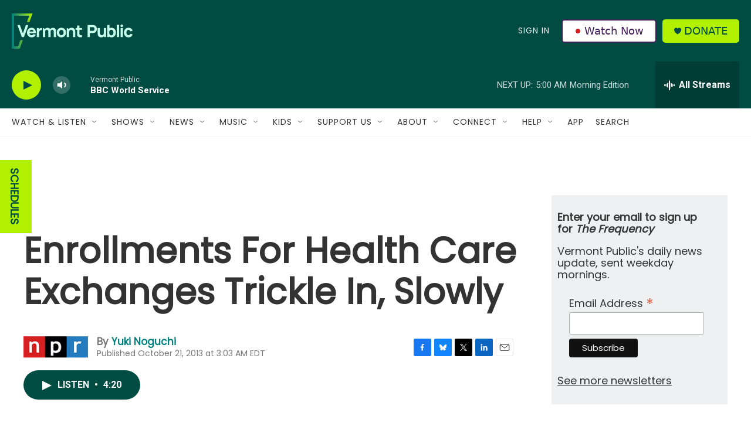

--- FILE ---
content_type: text/html; charset=utf-8
request_url: https://www.google.com/recaptcha/api2/aframe
body_size: 270
content:
<!DOCTYPE HTML><html><head><meta http-equiv="content-type" content="text/html; charset=UTF-8"></head><body><script nonce="RjLhWSXL926HQtSDmvJRZA">/** Anti-fraud and anti-abuse applications only. See google.com/recaptcha */ try{var clients={'sodar':'https://pagead2.googlesyndication.com/pagead/sodar?'};window.addEventListener("message",function(a){try{if(a.source===window.parent){var b=JSON.parse(a.data);var c=clients[b['id']];if(c){var d=document.createElement('img');d.src=c+b['params']+'&rc='+(localStorage.getItem("rc::a")?sessionStorage.getItem("rc::b"):"");window.document.body.appendChild(d);sessionStorage.setItem("rc::e",parseInt(sessionStorage.getItem("rc::e")||0)+1);localStorage.setItem("rc::h",'1769075969840');}}}catch(b){}});window.parent.postMessage("_grecaptcha_ready", "*");}catch(b){}</script></body></html>